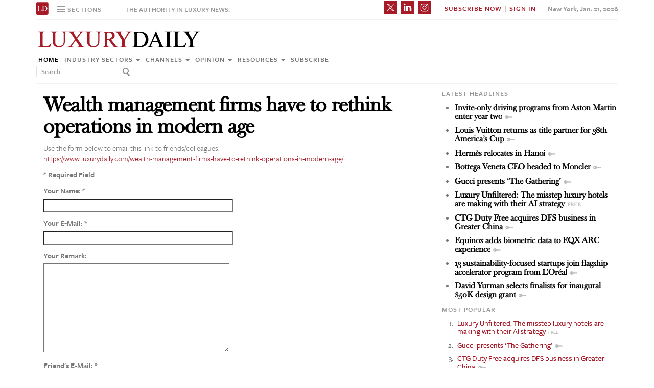

--- FILE ---
content_type: text/html; charset=UTF-8
request_url: https://www.luxurydaily.com/wealth-management-firms-have-to-rethink-operations-in-modern-age/?email=1
body_size: 13286
content:
<!DOCTYPE html>
<html lang="en-US" prefix="og: http://ogp.me/ns# fb: http://ogp.me/ns/fb#" class="no-js">
<head>
		<title>Luxury Daily</title>
	<!-- Facebook Pixel Code -->
	<script>
		!function(f,b,e,v,n,t,s)
		{if(f.fbq)return;n=f.fbq=function(){n.callMethod?
		n.callMethod.apply(n,arguments):n.queue.push(arguments)};
		if(!f._fbq)f._fbq=n;n.push=n;n.loaded=!0;n.version='2.0';
		n.queue=[];t=b.createElement(e);t.async=!0;
		t.src=v;s=b.getElementsByTagName(e)[0];
		s.parentNode.insertBefore(t,s)}(window,document,'script',
		'https://connect.facebook.net/en_US/fbevents.js');
		 fbq('init', '1775042012546562');
		fbq('track', 'PageView');
		</script>
		<noscript>
		 <img height="1" width="1"
		src="https://www.facebook.com/tr?id=1775042012546562&ev=PageView
		&noscript=1"/>
	</noscript>
	<!-- End Facebook Pixel Code -->
	<script type="text/javascript">
		//var $appV = window.location.href;
		//if($appV.indexOf('file:///') == 0){
			if(navigator.serviceWorker.controller){
				console.log('[PWA Builder] active service worker found, no need to register');
			}else{
				navigator.serviceWorker.register('/swrker.js?'+Math.floor(Math.random()*1000), {scope: '/' }).then(function(reg) {
					console.log('Service worker has been registered for scope:'+ reg.scope);
				});
			}
		//}

		</script>
	<meta charset="UTF-8">
	<meta name="viewport" content="width=device-width, initial-scale=1">
	<meta name="id" content="265600">
	<link rel="manifest" href="manifest.json"></link>
		<link rel="pingback" href="https://www.luxurydaily.com/xmlrpc.php">
	
	
<!-- META Tags added by Add-Meta-Tags WordPress plugin. Get it at: http://www.g-loaded.eu/ -->
<meta name="description" content="As millennials continue to age, their influence and consumer needs have reached new industries including wealth management, increasing the demand for digital tools." />
<meta name="keywords" content="featured, financial services, industry sectors, news, research, financial services, gender equality, luxury, luxury marketing, luxury retail, management, millennials, research, technology, wealth" />


<link rel='dns-prefetch' href='//use.typekit.net' />
<link rel='dns-prefetch' href='//s.w.org' />
<link rel='dns-prefetch' href='//cache.luxurydaily.com' />
<link rel="alternate" type="application/rss+xml" title="Luxury Daily &raquo; Wealth management firms have to rethink operations in modern age Comments Feed" href="https://www.luxurydaily.com/wealth-management-firms-have-to-rethink-operations-in-modern-age/feed/" />
		<script type="text/javascript">
			window._wpemojiSettings = {"baseUrl":"https:\/\/s.w.org\/images\/core\/emoji\/2.2.1\/72x72\/","ext":".png","svgUrl":"https:\/\/s.w.org\/images\/core\/emoji\/2.2.1\/svg\/","svgExt":".svg","source":{"concatemoji":"https:\/\/cache.luxurydaily.com\/wp-includes\/js\/wp-emoji-release.min.js"}};
			!function(a,b,c){function d(a){var b,c,d,e,f=String.fromCharCode;if(!k||!k.fillText)return!1;switch(k.clearRect(0,0,j.width,j.height),k.textBaseline="top",k.font="600 32px Arial",a){case"flag":return k.fillText(f(55356,56826,55356,56819),0,0),!(j.toDataURL().length<3e3)&&(k.clearRect(0,0,j.width,j.height),k.fillText(f(55356,57331,65039,8205,55356,57096),0,0),b=j.toDataURL(),k.clearRect(0,0,j.width,j.height),k.fillText(f(55356,57331,55356,57096),0,0),c=j.toDataURL(),b!==c);case"emoji4":return k.fillText(f(55357,56425,55356,57341,8205,55357,56507),0,0),d=j.toDataURL(),k.clearRect(0,0,j.width,j.height),k.fillText(f(55357,56425,55356,57341,55357,56507),0,0),e=j.toDataURL(),d!==e}return!1}function e(a){var c=b.createElement("script");c.src=a,c.defer=c.type="text/javascript",b.getElementsByTagName("head")[0].appendChild(c)}var f,g,h,i,j=b.createElement("canvas"),k=j.getContext&&j.getContext("2d");for(i=Array("flag","emoji4"),c.supports={everything:!0,everythingExceptFlag:!0},h=0;h<i.length;h++)c.supports[i[h]]=d(i[h]),c.supports.everything=c.supports.everything&&c.supports[i[h]],"flag"!==i[h]&&(c.supports.everythingExceptFlag=c.supports.everythingExceptFlag&&c.supports[i[h]]);c.supports.everythingExceptFlag=c.supports.everythingExceptFlag&&!c.supports.flag,c.DOMReady=!1,c.readyCallback=function(){c.DOMReady=!0},c.supports.everything||(g=function(){c.readyCallback()},b.addEventListener?(b.addEventListener("DOMContentLoaded",g,!1),a.addEventListener("load",g,!1)):(a.attachEvent("onload",g),b.attachEvent("onreadystatechange",function(){"complete"===b.readyState&&c.readyCallback()})),f=c.source||{},f.concatemoji?e(f.concatemoji):f.wpemoji&&f.twemoji&&(e(f.twemoji),e(f.wpemoji)))}(window,document,window._wpemojiSettings);
		</script>
		<style type="text/css">
img.wp-smiley,
img.emoji {
	display: inline !important;
	border: none !important;
	box-shadow: none !important;
	height: 1em !important;
	width: 1em !important;
	margin: 0 .07em !important;
	vertical-align: -0.1em !important;
	background: none !important;
	padding: 0 !important;
}
</style>
<link rel='stylesheet' id='wp-email-css'  href='https://cache.luxurydaily.com/wp-content/cache/busting/1/wp-content-plugins-wp-email-email-css-2.60.css' type='text/css' media='all' />
<link rel='stylesheet' id='chosen-css'  href='https://cache.luxurydaily.com/wp-content/plugins/wp-job-manager/assets/css/chosen.css' type='text/css' media='all' />
<link rel='stylesheet' id='wp-job-manager-frontend-css'  href='https://cache.luxurydaily.com/wp-content/plugins/wp-job-manager/assets/css/frontend.css' type='text/css' media='all' />
<link rel='stylesheet' id='wp-pagenavi-css'  href='https://cache.luxurydaily.com/wp-content/cache/busting/1/wp-content-plugins-wp-pagenavi-pagenavi-css-2.70.css' type='text/css' media='all' />
<link rel='stylesheet' id='font_css-css'  href='https://use.typekit.net/vrp0asz.css' type='text/css' media='all' />
<link rel='stylesheet' id='mr_social_sharing-css'  href='https://cache.luxurydaily.com/wp-content/plugins/social-sharing-toolkit/style_2.1.2.css' type='text/css' media='all' />
<script type='text/javascript' src='https://cache.luxurydaily.com/wp-content/cache/busting/1/wp-includes-js-jquery-jquery-1.12.4.js'></script>
<script type='text/javascript' src='https://cache.luxurydaily.com/wp-content/cache/busting/1/wp-includes-js-jquery-jquery-migrate.min-1.4.1.js'></script>
<script type='text/javascript' src='https://cache.luxurydaily.com/wp-content/plugins/social-sharing-toolkit/script_no_follow_2.1.2.js'></script>
<script type='text/javascript' src='https://cache.luxurydaily.com/wp-content/plugins/social-sharing-toolkit/includes/buttons/button.facebook.js'></script>
<script type='text/javascript' src='https://connect.facebook.net/en_US/all.js?#xfbml=1'></script>
<script type='text/javascript' src='https://platform.linkedin.com/in.js'></script>
<script type='text/javascript' src='https://platform.twitter.com/widgets.js'></script>
<link rel='https://api.w.org/' href='https://www.luxurydaily.com/wp-json/' />
<link rel="EditURI" type="application/rsd+xml" title="RSD" href="https://www.luxurydaily.com/xmlrpc.php?rsd" />
<link rel="wlwmanifest" type="application/wlwmanifest+xml" href="https://www.luxurydaily.com/wp-includes/wlwmanifest.xml" /> 
<link rel='prev' title='Top 5 brand moments from last week' href='https://www.luxurydaily.com/top-5-brand-moments-from-last-week-218/' />
<link rel='next' title='Register now: Women in Luxury conference New York May 9' href='https://www.luxurydaily.com/register-now-women-in-luxury-conference-new-york-may-9-46/' />
<meta name="generator" content="WordPress 4.7.3" />
<link rel="canonical" href="https://www.luxurydaily.com/wealth-management-firms-have-to-rethink-operations-in-modern-age/" />
<link rel='shortlink' href='https://www.luxurydaily.com/?p=265600' />
<link rel="alternate" type="application/json+oembed" href="https://www.luxurydaily.com/wp-json/oembed/1.0/embed?url=https%3A%2F%2Fwww.luxurydaily.com%2Fwealth-management-firms-have-to-rethink-operations-in-modern-age%2F" />
<link rel="alternate" type="text/xml+oembed" href="https://www.luxurydaily.com/wp-json/oembed/1.0/embed?url=https%3A%2F%2Fwww.luxurydaily.com%2Fwealth-management-firms-have-to-rethink-operations-in-modern-age%2F&#038;format=xml" />

<!--Plugin WP Missed Schedule 2013.0730.7777 Active - Tag d76ca983e4e0b1146b8511f40cd66015-->

<!-- WordPress Most Popular --><script type="text/javascript">/* <![CDATA[ */ jQuery.post("https://www.luxurydaily.com/wp-admin/admin-ajax.php", { action: "wmp_update", id: 265600, token: "e2fd1d6d93" }); /* ]]> */</script><!-- /WordPress Most Popular -->
<!-- START - Open Graph for Facebook, Google+ and Twitter Card Tags 2.2.6.1 -->
 <!-- Facebook Open Graph -->
  <meta property="og:locale" content="en_US"/>
  <meta property="og:site_name" content="Luxury Daily"/>
  <meta property="og:title" content="Wealth management firms have to rethink operations in modern age"/>
  <meta property="og:url" content="https://www.luxurydaily.com/wealth-management-firms-have-to-rethink-operations-in-modern-age/"/>
  <meta property="og:type" content="article"/>
  <meta property="og:description" content="As millennials continue to age, their influence and consumer needs have reached new industries including wealth management, increasing the demand for digital tools."/>
  <meta property="og:image" content="https://www.luxurydaily.com/wp-content/uploads/2017/06/C4Zg1dlUkAAVGLw.jpg"/>
  <meta property="og:image:url" content="https://www.luxurydaily.com/wp-content/uploads/2017/06/C4Zg1dlUkAAVGLw.jpg"/>
  <meta property="og:image:secure_url" content="https://www.luxurydaily.com/wp-content/uploads/2017/06/C4Zg1dlUkAAVGLw.jpg"/>
  <meta property="article:published_time" content="2019-03-25T04:30:05+00:00"/>
  <meta property="article:modified_time" content="2020-06-13T20:01:43+00:00" />
  <meta property="og:updated_time" content="2020-06-13T20:01:43+00:00" />
  <meta property="article:section" content="Featured"/>
  <meta property="article:section" content="Financial services"/>
  <meta property="article:section" content="Industry sectors"/>
  <meta property="article:section" content="News"/>
  <meta property="article:section" content="Research"/>
 <!-- Google+ / Schema.org -->
  <meta itemprop="name" content="Wealth management firms have to rethink operations in modern age"/>
  <meta itemprop="headline" content="Wealth management firms have to rethink operations in modern age"/>
  <meta itemprop="description" content="As millennials continue to age, their influence and consumer needs have reached new industries including wealth management, increasing the demand for digital tools."/>
  <meta itemprop="image" content="https://www.luxurydaily.com/wp-content/uploads/2017/06/C4Zg1dlUkAAVGLw.jpg"/>
  <meta itemprop="datePublished" content="2019-03-25"/>
  <meta itemprop="dateModified" content="2020-06-13T20:01:43+00:00" />
  <meta itemprop="author" content="Brielle Jaekel"/>
  <!--<meta itemprop="publisher" content="Luxury Daily"/>--> <!-- To solve: The attribute publisher.itemtype has an invalid value -->
 <!-- Twitter Cards -->
  <meta name="twitter:title" content="Wealth management firms have to rethink operations in modern age"/>
  <meta name="twitter:url" content="https://www.luxurydaily.com/wealth-management-firms-have-to-rethink-operations-in-modern-age/"/>
  <meta name="twitter:description" content="As millennials continue to age, their influence and consumer needs have reached new industries including wealth management, increasing the demand for digital tools."/>
  <meta name="twitter:image" content="https://www.luxurydaily.com/wp-content/uploads/2017/06/C4Zg1dlUkAAVGLw.jpg"/>
  <meta name="twitter:card" content="summary_large_image"/>
 <!-- SEO -->
 <!-- Misc. tags -->
 <!-- is_singular -->
<!-- END - Open Graph for Facebook, Google+ and Twitter Card Tags 2.2.6.1 -->
	
<script data-no-minify="1" data-cfasync="false">(function(w,d){function a(){var b=d.createElement("script");b.async=!0;b.src="https://cache.luxurydaily.com/wp-content/plugins/wp-rocket/inc/front/js/lazyload.1.0.5.min.js";var a=d.getElementsByTagName("script")[0];a.parentNode.insertBefore(b,a)}w.attachEvent?w.attachEvent("onload",a):w.addEventListener("load",a,!1)})(window,document);</script>
	<meta charset="utf-8">
<title>Luxury Daily</title>
<meta name="viewport" content="width=device-width, initial-scale=1">
<meta http-equiv="X-UA-Compatible" content="IE=edge">
<link rel="shortcut icon" href="https://cache.luxurydaily.com/wp-content/themes/LD2016/favicon.ico" type="image/x-icon" />
<link rel="stylesheet" href="https://cache.luxurydaily.com/wp-content/themes/LD2016/css/bootstrap.css" media="screen">
<link rel="stylesheet" href="https://cache.luxurydaily.com/wp-content/themes/LD2016/css/custom.min.css">
<link rel="stylesheet" href="https://cache.luxurydaily.com/wp-content/themes/LD2016/css/bootstrap.icon-large.min.css">
<link rel="stylesheet" href="https://cache.luxurydaily.com/wp-content/themes/LD2016/css/fonts.css">
<link rel="stylesheet" href="https://cache.luxurydaily.com/wp-content/themes/LD2016/css/MyFontsWebfontsKit.css">
<link rel="stylesheet" href="https://cache.luxurydaily.com/wp-content/themes/LD2016/style.css">
<link rel="stylesheet" href="https://www.luxurydaily.com/wp-content/themes/LD2016/css/ld.css?1769030305">



<link rel="stylesheet" href='https://cache.luxurydaily.com/wp-content/themes/LD2016/css/mobile-init.css' />

<link rel="stylesheet" media='screen and (max-width: 500px)' href='https://www.luxurydaily.com/wp-content/themes/LD2016/css/mobile-header.css?2' />

<!--link rel="stylesheet" media='screen and (max-width: 400px)' href='https://cache.luxurydaily.com/wp-content/themes/LD2016/css/mobile.css' /-->

<style>
	iframe{display: none;}
</style>

<!-- HTML5 shim and Respond.js IE8 support of HTML5 elements and media queries -->
<!--[if lt IE 9]>
<script src="https://cache.luxurydaily.com/wp-content/themes/LD2016/js/html5shiv.js"></script>
<script src="https://cache.luxurydaily.com/wp-content/themes/LD2016/js/respond.min.js"></script>
<![endif]-->

<script>
	(function(i, s, o, g, r, a, m) {
		i['GoogleAnalyticsObject'] = r;
		i[r] = i[r] ||
		function() {
			(i[r].q = i[r].q || []).push(arguments)
		}, i[r].l = 1 * new Date();
		a = s.createElement(o),
		m = s.getElementsByTagName(o)[0];
		a.async = 1;
		a.src = g;
		m.parentNode.insertBefore(a, m)
	})(window, document, 'script', 'https://www.google-analytics.com/analytics.js', 'ga');

	ga('create', 'UA-79189662-1', 'auto');
	ga('send', 'pageview');

</script>

<!--script type='text/javascript'>
	var googletag = googletag || {};
	googletag.cmd = googletag.cmd || [];
	(function() {
		var gads = document.createElement('script');
		gads.async = true;
		gads.type = 'text/javascript';
		var useSSL = 'https:' == document.location.protocol;
		gads.src = ( useSSL ? 'https:' : 'http:') + '//www.googletagservices.com/tag/js/gpt.js';
		var node = document.getElementsByTagName('script')[0];
		node.parentNode.insertBefore(gads, node);
	})();

</script-->

<script async='async' src='https://www.googletagservices.com/tag/js/gpt.js'></script>
<script>
  var googletag = googletag || {};
  googletag.cmd = googletag.cmd || [];
</script>

<script>
  googletag.cmd.push(function() {
    googletag.defineSlot('/60923973/large-rectangle-1-home', [336, 280], 'large-rectangle-1-home').addService(googletag.pubads());
    googletag.pubads().enableSingleRequest();
    googletag.enableServices();
  });
</script>

<script>
  googletag.cmd.push(function() {
    googletag.defineSlot('/60923973/large-rectangle-2-home', [336, 280], 'large-rectangle-2-home').addService(googletag.pubads());
    googletag.pubads().enableSingleRequest();
    googletag.enableServices();
  });
</script>

<script>
  googletag.cmd.push(function() {
    googletag.defineSlot('/60923973/large-rectangle-3-home', [336, 280], 'large-rectangle-3-home').addService(googletag.pubads());
    googletag.pubads().enableSingleRequest();
    googletag.enableServices();
  });
</script>

<script>
  googletag.cmd.push(function() {
    googletag.defineSlot('/60923973/large-rectangle-1-category', [336, 280], 'large-rectangle-1-category').addService(googletag.pubads());
    googletag.pubads().enableSingleRequest();
    googletag.enableServices();
  });
</script>

<script>
  googletag.cmd.push(function() {
    googletag.defineSlot('/60923973/large-rectangle-2-category', [336, 280], 'large-rectangle-2-category').addService(googletag.pubads());
    googletag.pubads().enableSingleRequest();
    googletag.enableServices();
  });
</script>

<script>
  googletag.cmd.push(function() {
    googletag.defineSlot('/60923973/large-rectangle-3-category', [336, 280], 'large-rectangle-3-category').addService(googletag.pubads());
    googletag.pubads().enableSingleRequest();
    googletag.enableServices();
  });
</script>

<script>
  googletag.cmd.push(function() {
    googletag.defineSlot('/60923973/large-rectangle-1-article', [336, 280], 'large-rectangle-1-article').addService(googletag.pubads());
    googletag.pubads().enableSingleRequest();
    googletag.enableServices();
  });
</script>

<script>
  googletag.cmd.push(function() {
    googletag.defineSlot('/60923973/large-rectangle-2-article', [336, 280], 'large-rectangle-2-article').addService(googletag.pubads());
    googletag.pubads().enableSingleRequest();
    googletag.enableServices();
  });
</script>

<script>
  googletag.cmd.push(function() {
    googletag.defineSlot('/60923973/large-rectangle-3-article', [336, 280], 'large-rectangle-3-article').addService(googletag.pubads());
    googletag.pubads().enableSingleRequest();
    googletag.enableServices();
  });
</script>


<!--script src="https://cache.luxurydaily.com/wp-content/themes/LD2016/js/jquery-1.10.2.min.js"></script-->

<script src="https://cache.luxurydaily.com/wp-content/themes/LD2016/js/jquery-1.11.1.min.js"></script>

<script>
	$(window).load(function() {
	  // When the page has loaded
	  $("iframe").show();
	});
</script>

<script src="https://cache.luxurydaily.com/wp-content/themes/LD2016/js/jquery-ui.min.js"></script>

<script src="https://cache.luxurydaily.com/wp-content/themes/LD2016/js/jquery.form.min.js"></script>

	

	<script src="https://cache.luxurydaily.com/wp-content/themes/LD2016/js/bootstrap.min.js"></script>
	<script src="https://cache.luxurydaily.com/wp-content/themes/LD2016/js/custom.js"></script>
	<script src="https://cache.luxurydaily.com/wp-content/themes/LD2016/js/aes.js"></script>


	<script>

	function setCookie(cname, cvalue, ttl) {

			if(!ttl){
				ttl = 100*24*60*60*1000;
			}

	    var d = new Date();
	    d.setTime(d.getTime() + (ttl));
	    var expires = "expires="+ d.toUTCString();
	    document.cookie = cname + "=" + cvalue + ";" + expires + ";path=/";

			var item = {
				value: cvalue,
				expiry: d.getTime() + ttl,
			}
			localStorage.setItem(cname, JSON.stringify(item))
	}

	function getCookie(cname) {
	    var name = cname + "=";
	    var decodedCookie = decodeURIComponent(document.cookie);
	    var ca = decodedCookie.split(';');
	    for(var i = 0; i <ca.length; i++) {
	        var c = ca[i];
	        while (c.charAt(0) == ' ') {
	            c = c.substring(1);
	        }
	        if (c.indexOf(name) == 0) {
	            return c.substring(name.length, c.length);
	        }
	    }

			const itemStr = localStorage.getItem(cname)

			if (itemStr) {

				const item = JSON.parse(itemStr)
				const now = new Date()
				// compare the expiry time of the item with the current time
				if (now.getTime() > item.expiry) {
					// If the item is expired, delete the item from storage
					// and return ""
					localStorage.removeItem(cname)

				} else {

					return item.value

				}

			}

	    return "";
	}

	</script>

	<script src="https://www.luxurydaily.com/wp-content/themes/LD2016/js/ld.js?1769030305"></script>


	

</head>

<body >
<div class="navbar navbar-default navbar-fixed-top">

	<div class="container">
		<div class="navbar-header">
						<a href="/" class="initials"><img width="25" height="25" src="https://cache.luxurydaily.com/wp-content/themes/LD2016/svg/ld-favicon.svg" /></a>
			<a href="/" id="logo-mobile"><img style="max-width: 325px; width: 100%; height: 36px;" src="https://cache.luxurydaily.com/wp-content/themes/LD2016/svg/Luxury-Daily_logo.svg" /></a>

			<div class="navbar collapse navbar-collapse sections">

				<ul class="nav navbar-nav">
					<li class="dropdown">
						<a href="#" class="desktop dropdown-toggle" type="button" data-toggle="dropdown"role="button" aria-expanded="false" >
							<ul class="clr">
								<li class="bars">
									<div class="bar"></div>
									<div class="bar"></div>
									<div class="bar"></div>
								</li>
								<li class="label">Sections</li>
							</ul>
						</a>

						<ul class="dropdown-menu">
							<li><a class="reverse" href="/">Home</a></li>
							<li><a class="reverse" href="/category/sectors">Industry sectors</a></li>
							<li><a class="reverse" href="/category/news">Channels</a></li>
							<li><a class="reverse" href="/category/opinion">Opinion</a></li>
							<li><a class="reverse" href="/category/resources">Resources</a></li>
							<li><a class="reverse pop-subscribe loggedout" href="https://subscribe.luxurydaily.com/LUX/?f=annualnsm&s=18ANNMISCA">Subscribe</a></li><!--https://subscribe.luxurydaily.com/LUX/?f=12for12&s=IDROPDOWN-->
						</ul>

					</li>
				</ul>
			</div>

			<a href="#" class="magnify"  target="search">
				<div class="magnify-inner"></div>
			</a>

			<span class="make-us lighter-grey">The authority in luxury news.</span>

			<button class="navbar-toggle " type="button" data-toggle="collapse" data-target="#navbar-main">
				<div class="navbar-toggle-inner"></div>
			</button>

			<div id="mobile-sub-menu">

				<div id="date-mobile">Jan. 21, 2026</div>
				<span class="label subscribe">
					<a href="#" id="popular-mobile" target="popular">Most Popular</a>
					<span style="color: #ccc;"> &nbsp; &nbsp; </span>
					<a class="my pop-login" href="/log-in" style="display: none;">My Account</a>					<a class="sign-in-subscribe pop-subscribe loggedout" style="display: none;" href="https://subscribe.luxurydaily.com/LUX/?f=annualnsm&s=18ANNMISCA" id="subscribe-mobile">Subscribe</a><!--https://subscribe.luxurydaily.com/LUX/?f=12for12&s=IHEADERMENUMOBILE-->
					<span style="color: #ccc;" class="loggedout"> &nbsp; &nbsp; </span>
					<a class="sign-in pop-login loggedout" href="/log-in" style="display: none;">Sign In</a>
					<a class="logout-link pop-logout loggedin" style="display: none;" href="https://cache.luxurydaily.com/wp-content/themes/LD2016/../../plugins/cambey/logout.php">Log out</a>
				</span>
			</div>
		</div>

		<div class="navbar-collapse collapse" id="navbar-main">
			<ul class="nav navbar-nav navbar-right">
				<li class="share-container">
											<span class="mr_social_sharing"> <a href="https://twitter.com/luxurydaily" rel="nofollow" target="_blank"> <img style="width: 25px;height: 25px;" src="https://cache.luxurydaily.com/wp-content/themes/LD2016/svg/x_icon.svg" class="nopin" alt="Connect on Twitter" title="Connect on X"> </a> </span>
						<span class="mr_social_sharing"> <a href="https://www.linkedin.com/company/luxury-daily" rel="nofollow" target="_blank"> <img style="width: 25px;height: 25px;" src="https://cache.luxurydaily.com/wp-content/themes/LD2016/svg/linkedin_icon.svg" class="nopin" alt="Connect on LinkedIn" title="Connect on LinkedIn"> </a> </span>
						<span class="mr_social_sharing"> <a href="https://www.instagram.com/luxurydaily/" rel="nofollow" target="_blank"> <img style="width: 25px;height: 25px;" src="https://cache.luxurydaily.com/wp-content/themes/LD2016/svg/instagram_icon.svg" class="nopin" alt="Connect on Instagram" title="Connect on Instagram"> </a> </span>
										</li>
				<li class="label subscribe">
					<a class="my" href="/log-in" style="display: none;">My Account</a>										<a class="sign-in-subscribe loggedout pop-subscribe" href="https://subscribe.luxurydaily.com/LUX/?f=ANNUALNSM" style="display: none;">Subscribe Now</a>
					<span style="color: #ccc;" class="loggedout"> &nbsp;|&nbsp; </span>
					<a class="sign-in loggedout pop-login" href="/log-in" style="display: none;">Sign In</a>
					<a class="logout-link loggedin pop-logout" style="display: none;" href="https://cache.luxurydaily.com/wp-content/themes/LD2016/../../plugins/cambey/logout.php">Log Out</a>
				</li>
				<li class="label date">New York, Jan. 21, 2026</li>
			</ul>

			<ul class="no-bullet mobile-menu">
				<li><a class="reverse" href="/">Home</a></li>
				<li><a class="reverse" href="/category/sectors">Industry Sectors</a></li>
				<li><a class="reverse" href="/category/news">Channels</a></li>
				<li><a class="reverse" href="/category/opinion">Opinion</a></li>
				<li><a class="reverse" href="/category/resources">Resources</a></li>
				<li><a class="reverse" href="/advertise">Advertise</a></li>
				<li><a class="reverse loggedout pop-subscribe" href="https://subscribe.luxurydaily.com/LUX/?f=paid">Subscribe</a></li><!--https://subscribe.luxurydaily.com/LUX/?f=12for12&s=IDROPDOWNMOBILE-->
			</ul>
		</div>
	</div>
</div>

<div class="navbar fold search">

	<div class="search-inner">

		<form class="navbar-form navbar-left search" role="search">
			<div class="form-group">
				<ul class="clr">
					<li>
						<input type="text" class="form-control" placeholder="Search">
					</li>
					<li>
						<a href="#" class="popup-magnify"><img src="https://cache.luxurydaily.com/wp-content/themes/LD2016/img/magnify-new.png"></a>

					</li>
				</ul>
			</div>
		</form>

	</div>
</div>

<div class="navbar fold popular">
	<div class="popular-inner">
		<ol class="">
			<li><a class="free" href="https://www.luxurydaily.com/luxury-unfiltered-the-misstep-luxury-hotels-are-making-with-their-ai-strategy" title="Luxury Unfiltered: The misstep luxury hotels are making with their AI strategy">Luxury Unfiltered: The misstep luxury hotels are making with their AI strategy</a></li><li><a class="key" href="https://www.luxurydaily.com/gucci-presents-the-gathering" title="Gucci presents &#x2018;The Gathering&#x2019;">Gucci presents &#x2018;The Gathering&#x2019;</a></li><li><a class="key" href="https://www.luxurydaily.com/ctg-duty-free-acquires-dfs-business-in-greater-china" title="CTG Duty Free acquires DFS business in Greater China">CTG Duty Free acquires DFS business in Greater China</a></li><li><a class="key" href="https://www.luxurydaily.com/equinox-adds-biometric-data-to-eqx-arc-experience" title="Equinox adds biometric data to EQX ARC experience">Equinox adds biometric data to EQX ARC experience</a></li><li><a class="key" href="https://www.luxurydaily.com/david-yurman-selects-finalists-for-inaugural-50k-design-grant" title="David Yurman selects finalists for inaugural $50K design grant">David Yurman selects finalists for inaugural $50K design grant</a></li><li><a class="key" href="https://www.luxurydaily.com/13-sustainability-focused-startups-join-flagship-accelerator-program-from-loreal" title="13 sustainability-focused startups join flagship accelerator program from L'Or&#x00e9;al">13 sustainability-focused startups join flagship accelerator program from L'Or&#x00e9;al</a></li><li><a class="key" href="https://www.luxurydaily.com/louis-vuitton-connects-opulence-household-linens-for-springsummer-2026" title="Spring/summer 2026 campaign from Louis Vuitton celebrates the art of living">Spring/summer 2026 campaign from Louis Vuitton celebrates the art of living</a></li><li><a class="free" href="https://www.luxurydaily.com/off-the-cuff-a-qa-with-virtuosos-jennifer-campbell" title="Off the Cuff: A Q&A with Virtuoso's Jennifer Campbell">Off the Cuff: A Q&A with Virtuoso's Jennifer Campbell</a></li><li><a class="key" href="https://www.luxurydaily.com/balenciaga-reveals-fall-collaborations-with-manolo-blahnik-nba" title="Balenciaga reveals fall collaborations with Manolo Blahnik, NBA">Balenciaga reveals fall collaborations with Manolo Blahnik, NBA</a></li><li><a class="free" href="https://www.luxurydaily.com/italian-fashion-designer-valentino-garavani-dies-at-93" title="Italian fashion designer Valentino Garavani dies at 93">Italian fashion designer Valentino Garavani dies at 93</a></li>		</ol>
	</div>
</div>


<div class="navbar fold subscribe">
	<div class="subscribe-inner">

		<ul class="clr">
			<li><input type="text" class="form-control" placeholder="EMAIL ADDRESS"></li>
			<li><a href="#" class="footer-subscribe"><img src="https://cache.luxurydaily.com/wp-content/themes/LD2016/img/subscribe.png"></a></li>
		</ul>
	</div>
</div>

<div class="container main">

	<div class="overlay"></div>
	<div class="page-header leaderboard top" style="display: none; height: 0;">

	</div>

	<div class="page-header logo">
		<div class="row">
			<div class="col-lg-8">
								<a href="/" id="logo"><img style="max-width: 325px; width: 100%; height: 36px;" src="https://cache.luxurydaily.com/wp-content/themes/LD2016/svg/Luxury-Daily_logo.svg" /></a>

				<div class="navbar collapse navbar-collapse">
					<ul class="nav navbar-nav">
						<li><a href="/">Home</a></li>
						<li class="dropdown">
							<a href="/category/sectors" class="dropdown-toggle grey" data-toggle="dropdown" role="button" aria-expanded="false">Industry sectors <span class="caret"></span></a>
							<ul class="dropdown-menu multi-column columns-3" role="menu">

								<div class="row">
									<div class="col-sm-4">
										<ul class="multi-column-dropdown">

											<li class="cat-item cat-item-2053"><a href="/category/sectors/apparel-and-accessories/" title="View all posts filed under Apparel and accessories">Apparel and accessories</a></li>
											<li class="cat-item cat-item-2054"><a href="/category/sectors/arts-and-entertainment/" title="View all posts filed under Arts and entertainment">Arts and entertainment</a></li>
											<li class="cat-item cat-item-2055"><a href="/category/sectors/automotive-industry-sectors/" title="View all posts filed under Automotive">Automotive</a></li>
											<li class="cat-item cat-item-2056"><a href="/category/sectors/consumer-electronics/" title="View all posts filed under Consumer electronics">Consumer electronics</a></li>
											<li class="cat-item cat-item-2057"><a href="/category/sectors/consumer-packaged-goods/" title="View all posts filed under Consumer packaged goods">Consumer packaged goods</a></li>
											<li class="cat-item cat-item-2058"><a href="/category/sectors/education/" title="View all posts filed under Education">Education</a></li>
											<li class="cat-item cat-item-2059"><a href="/category/sectors/financial-services/" title="View all posts filed under Financial services">Financial services</a></li>
											<li class="cat-item cat-item-2060"><a href="/category/sectors/food-and-beverage/" title="View all posts filed under Food and beverage">Food and beverage</a></li>
											<li class="cat-item cat-item-2061"><a href="/category/sectors/fragrance-and-personal-care/" title="View all posts filed under Fragrance and personal care">Fragrance and personal care</a></li>

										</ul>
									</div>
									<div class="col-sm-4">
										<ul class="multi-column-dropdown">

											<li class="cat-item cat-item-2062"><a href="/category/sectors/government/" title="View all posts filed under Government">Government</a></li>
											<li class="cat-item cat-item-2063"><a href="/category/sectors/healthcare/" title="View all posts filed under Healthcare">Healthcare</a></li>
											<li class="cat-item cat-item-2064"><a href="/category/sectors/home-furnishings/" title="View all posts filed under Home furnishings">Home furnishings</a></li>
											<li class="cat-item cat-item-2065"><a href="/category/sectors/jewelry/" title="View all posts filed under Jewelry">Jewelry</a></li>
											<li class="cat-item cat-item-2066"><a href="/category/sectors/legal-and-privacy/" title="View all posts filed under Legal and privacy">Legal and privacy</a></li>
											<li class="cat-item cat-item-20093"><a href="/category/sectors/luxury-living/" title="View all posts filed under Luxury Living">Luxury Living</a></li>
											<li class="cat-item cat-item-20093"><a href="/category/sectors/special-reports/" title="View all posts filed under Luxury Memo Special Reports">Luxury Memo Special Reports</a></li>
											<li class="cat-item cat-item-2067"><a href="/category/sectors/marketing-industry-sectors/" title="View all posts filed under Marketing">Marketing</a></li>
											<li class="cat-item cat-item-2068"><a href="/category/sectors/mediapublishing/" title="View all posts filed under Media/publishing">Media/publishing</a></li>
											<li class="cat-item cat-item-1191"><a href="/category/sectors/nonprofits/" title="View all posts filed under Nonprofits">Nonprofits</a></li>
											<li class="cat-item cat-item-2069"><a href="/category/sectors/real-estate/" title="View all posts filed under Real estate">Real estate</a></li>

										</ul>
									</div>
									<div class="col-sm-4">
										<ul class="multi-column-dropdown">
											<li class="cat-item cat-item-2070"><a href="/category/sectors/retail-industry-sectors/" title="View all posts filed under Retail">Retail</a></li>
											<li class="cat-item cat-item-2071"><a href="/category/sectors/software-and-technology-industry-sectors/" title="View all posts filed under Software and technology">Software and technology</a></li>
											<li class="cat-item cat-item-2072"><a href="/category/sectors/sports/" title="View all posts filed under Sports">Sports</a></li>
											<li class="cat-item cat-item-2073"><a href="/category/sectors/telecommunications/" title="View all posts filed under Telecommunications">Telecommunications</a></li>
											<li class="cat-item cat-item-2074"><a href="/category/sectors/travel-and-hospitality/" title="View all posts filed under Travel and hospitality">Travel and hospitality</a></li>

										</ul>
									</div>
								</div>
							</ul>
						</li>

						<li class="dropdown">
							<a href="/category/news" class="dropdown-toggle grey" data-toggle="dropdown" role="button" aria-expanded="false">Channels <span class="caret"></span></a>
							<ul class="dropdown-menu multi-column columns-2" role="menu">
								<div class="row">
									<div class="col-sm-6">
										<ul class="multi-column-dropdown">
											<li class="cat-item cat-item-12"><a href="/category/news/advertising/" title="View all posts filed under Advertising">Advertising</a></li>
											<li class="cat-item cat-item-2083"><a href="/category/news/commerce-news/" title="View all posts filed under Commerce">Commerce</a></li>
											<li class="cat-item cat-item-47"><a href="/category/news/events/" title="View all posts filed under Events">Events / Causes</a></li>
											<li class="cat-item cat-item-2043"><a href="/category/news/in-store/" title="View all posts filed under In-store">In-store</a></li>
											<li class="cat-item cat-item-2044"><a href="/category/news/internet-news/" title="View all posts filed under Internet">Internet</a></li>
											<li class="cat-item cat-item-25"><a href="/category/news/legal-privacy/" title="View all posts filed under Legal/privacy">Legal/privacy</a></li>
											<li class="cat-item cat-item-2045"><a href="/category/news/mail/" title="View all posts filed under Mail">Mail</a></li>
										</ul>
									</div>
									<div class="col-sm-6">
										<ul class="multi-column-dropdown">
											<li class="cat-item cat-item-2047"><a href="/category/news/mobile-news/" title="View all posts filed under Mobile">Mobile</a></li>
											<li class="cat-item cat-item-2082"><a href="/category/news/multichannel/" title="View all posts filed under Multichannel">Multichannel</a></li>
											<li class="cat-item cat-item-2048"><a href="/category/news/out-of-home/" title="View all posts filed under Out of home">Out of home</a></li>
											<li class="cat-item cat-item-2049"><a href="/category/news/print/" title="View all posts filed under Print">Print</a></li>
											<li class="cat-item cat-item-2051"><a href="/category/news/radio/" title="View all posts filed under Radio">Radio</a></li>
											<li class="cat-item cat-item-32"><a href="/category/news/research/" title="View all posts filed under Research">Research</a></li>
											<li class="cat-item cat-item-2050"><a href="/category/news/television/" title="View all posts filed under Television">Television</a></li>
										</ul>
									</div>
								</div>
							</ul>
						</li>

						<li class="dropdown">
							<a href="/category/opinion" class="dropdown-toggle grey" data-toggle="dropdown" role="button" aria-expanded="false">Opinion <span class="caret"></span></a>
							<ul class="dropdown-menu">
								<li class="cat-item cat-item-43"><a href="/category/opinion/blog/">Blog</a></li>
								<li class="cat-item cat-item-39"><a href="/category/opinion/classic-guides/">Classic Guides</a></li>
								<li class="cat-item cat-item-40"><a href="/category/opinion/columns/">Columns</a></li>
								<li class="cat-item cat-item-41"><a href="/category/opinion/editorials/">Editorials</a></li>
								<li class="cat-item cat-item-42"><a href="/category/opinion/letters/">Letters</a></li>
								<li class="cat-item cat-item-4039"><a href="/category/opinion/q-and-a/">Q&amp;A</a></li>
								<li class="cat-item cat-item-4040"><a href="/category/opinion/strategy-opinion/">Strategy</a></li>
							</ul>
						</li>
						<li class="dropdown">
							<a href="/category/resources" class="dropdown-toggle grey" data-toggle="dropdown" role="button" aria-expanded="false">Resources <span class="caret"></span></a>

							<ul class="dropdown-menu">
								<li class="cat-item cat-item-"><a href="/category/resources/case-studies">Case studies</a></li>
								<li class="cat-item cat-item-"><a href="/conferences">Conferences</a></li>
								<li class="cat-item cat-item-"><a href="/category/resources/editorial-calendar">Editorial calendar</a></li>
								<li class="cat-item cat-item-"><a href="/luxury-daily-awards">Luxury Daily Awards</a></li>

								<li class="cat-item cat-item-"><a href="/luxury-firstlook">Luxury FirstLook</a></li>
								<li class="cat-item cat-item-"><a href="/luxury-mobile-summit">Luxury Mobile Summit</a></li>
								<li class="cat-item cat-item-"><a href="/luxury-roundtable">Luxury Roundtable</a></li>
								<li class="cat-item cat-item-"><a href="/luxury-retail-summit">Luxury Retail Summit</a></li>
								<li class="cat-item cat-item-"><a href="/category/resources/news-briefs">News briefs</a></li>
								<li class="cat-item cat-item-"><a href="/newsletter-archive">Newsletter archive</a></li>
								<li class="cat-item cat-item-"><a href="/category/resources/podcasts">Podcasts</a></li>
								<li class="cat-item cat-item-"><a href="/videos">Video</a></li>
								<li class="cat-item cat-item-"><a href="/category/resources/webinars">Webinars</a></li>
								<li class="cat-item cat-item-"><a href="/category/resources/white-papers">White papers</a></li>
							</ul>

						</li>
						<li>
							<a href="https://subscribe.luxurydaily.com/LUX/?f=paid" class="grey loggedout pop-subscribe">Subscribe</a><!--https://subscribe.luxurydaily.com/LUX/?f=12for12&s=IDROPDOWN-->
						</li>
						<li>
							<form class="navbar-form navbar-left search" role="search">
								<div class="form-group">
									<ul class="clr"><li><input type="text" class="form-control" placeholder="Search"></li><li><a href="#" class="header-magnify"><img width="16" src="https://cache.luxurydaily.com/wp-content/themes/LD2016/img/magnify-new.png"></a></li></ul>
								</div>

							</form>
						</li>
					</ul>
				</div>
			</div>
			<div class="col-lg-4">
							</div>
		</div>
	</div>

	
<div class="section clearfix main galleries">

    <div class="row text">

		<div class="col-lg-8">

			<div class="col-lg-12">
				<h1 class="sector category">
	                Wealth management firms have to rethink operations in modern age	            </h1>
            </div>

			<div class="col-lg-12">


			<article id="post-265600" class="post-265600 post type-post status-publish format-standard hentry category-featured category-financial-services category-sectors category-news category-research tag-financial-services-2 tag-gender-equality tag-luxury tag-luxury-marketing tag-luxury-retail tag-management tag-millennials tag-research tag-technology tag-wealth">

				<div class="entry-content">

					<p style="text-align: left">Use the form below to email this link to friends/colleagues.<br><a href="https://www.luxurydaily.com/wealth-management-firms-have-to-rethink-operations-in-modern-age/">https://www.luxurydaily.com/wealth-management-firms-have-to-rethink-operations-in-modern-age/</a></p><div id="wp-email-content" class="wp-email">
<form action="https://www.luxurydaily.com/wealth-management-firms-have-to-rethink-operations-in-modern-age/email/" method="post">
<p style="display: none;"><input type="hidden" id="p" name="p" value="265600" /></p>
<p style="display: none;"><input type="hidden" id="wp-email_nonce" name="wp-email_nonce" value="38562d2808" /></p>
<p id="wp-email-required">* Required Field</p>
<p>
<label for="yourname">Your Name: *</label><br />
<input type="text" size="50" id="yourname" name="yourname" class="TextField" value="" />
</p>
<p>
<label for="youremail">Your E-Mail: *</label><br />
<input type="text" size="50" id="youremail" name="youremail" class="TextField" value="" dir="ltr" />
</p>
<p>
	<label for="yourremarks">Your Remark:</label><br />
	<textarea cols="49" rows="8" id="yourremarks" name="yourremarks" class="Forms"></textarea>
</p>
<p>
<label for="friendemail">Friend's E-Mail: *</label><br />
<input type="text" size="50" id="friendemail" name="friendemail" class="TextField" value="" dir="ltr" /><br /><em>Separate multiple entries with a comma. Maximum 5 entries.</em>
</p>
<p>
<label for="imageverify">Image Verification: *</label><br />
<img src="https://www.luxurydaily.com/wp-content/plugins/wp-email/email-image-verify.php" width="55" height="15" alt="E-Mail Image Verification" /><input type="text" size="5" maxlength="5" id="imageverify" name="imageverify" class="TextField" />
</p>
<p id="wp-email-button"><input type="button" value="     Mail It!     " id="wp-email-submit" class="Button" onclick="email_form();" onkeypress="email_form();" /></p>
</form>
<div id="wp-email-loading" class="wp-email-loading"><img src="https://www.luxurydaily.com/wp-content/plugins/wp-email/images/loading.gif" width="16" height="16" alt="Loading ..." title="Loading ..." class="wp-email-image" />&nbsp;Loading ...</div>
</div>
				</div>

			</article>

			</div>
        </div>

        <div class="col-lg-4 headline-list sidebar">

            
	<div class="heading">
		<a style="color: #999;" href="/category/news">LATEST HEADLINES</a>
	</div>


	<ul class="">

					<li>
				<h6><a  class="reverse key" href="https://www.luxurydaily.com/invite-only-driving-programs-from-aston-martin-enter-year-two/">Invite-only driving programs from Aston Martin enter year two</a></h6>
			</li>
					<li>
				<h6><a  class="reverse key" href="https://www.luxurydaily.com/louis-vuitton-returns-as-title-partner-for-38th-americas-cup/">Louis Vuitton returns as title partner for 38th America’s Cup</a></h6>
			</li>
					<li>
				<h6><a  class="reverse key" href="https://www.luxurydaily.com/hermes-relocates-in-hanoi/">Hermès relocates in Hanoi</a></h6>
			</li>
					<li>
				<h6><a  class="reverse key" href="https://www.luxurydaily.com/bottega-veneta-ceo-headed-to-moncler/">Bottega Veneta CEO headed to Moncler</a></h6>
			</li>
					<li>
				<h6><a  class="reverse key" href="https://www.luxurydaily.com/gucci-presents-the-gathering/">Gucci presents ‘The Gathering’</a></h6>
			</li>
					<li>
				<h6><a  class="reverse free" href="https://www.luxurydaily.com/luxury-unfiltered-the-misstep-luxury-hotels-are-making-with-their-ai-strategy/">Luxury Unfiltered: The misstep luxury hotels are making with their AI strategy</a></h6>
			</li>
					<li>
				<h6><a  class="reverse key" href="https://www.luxurydaily.com/ctg-duty-free-acquires-dfs-business-in-greater-china/">CTG Duty Free acquires DFS business in Greater China</a></h6>
			</li>
					<li>
				<h6><a  class="reverse key" href="https://www.luxurydaily.com/equinox-adds-biometric-data-to-eqx-arc-experience/">Equinox adds biometric data to EQX ARC experience</a></h6>
			</li>
					<li>
				<h6><a  class="reverse key" href="https://www.luxurydaily.com/13-sustainability-focused-startups-join-flagship-accelerator-program-from-loreal/">13 sustainability-focused startups join flagship accelerator program from L&#8217;Oréal</a></h6>
			</li>
					<li>
				<h6><a  class="reverse key" href="https://www.luxurydaily.com/david-yurman-selects-finalists-for-inaugural-50k-design-grant/">David Yurman selects finalists for inaugural $50K design grant</a></h6>
			</li>
		
	</ul>

	<!--<div style="clear: both; height: 10.5px"></div>-->

	
<!--<div style="clear: both;"></div>-->

<div style="clear: both;"></div>
<div class="heading">
	MOST POPULAR
</div>

<ol class="thicken most-popular">

	<li><a class="free" href="https://www.luxurydaily.com/luxury-unfiltered-the-misstep-luxury-hotels-are-making-with-their-ai-strategy" title="Luxury Unfiltered: The misstep luxury hotels are making with their AI strategy">Luxury Unfiltered: The misstep luxury hotels are making with their AI strategy</a></li><li><a class="key" href="https://www.luxurydaily.com/gucci-presents-the-gathering" title="Gucci presents &#x2018;The Gathering&#x2019;">Gucci presents &#x2018;The Gathering&#x2019;</a></li><li><a class="key" href="https://www.luxurydaily.com/ctg-duty-free-acquires-dfs-business-in-greater-china" title="CTG Duty Free acquires DFS business in Greater China">CTG Duty Free acquires DFS business in Greater China</a></li><li><a class="key" href="https://www.luxurydaily.com/equinox-adds-biometric-data-to-eqx-arc-experience" title="Equinox adds biometric data to EQX ARC experience">Equinox adds biometric data to EQX ARC experience</a></li><li><a class="key" href="https://www.luxurydaily.com/david-yurman-selects-finalists-for-inaugural-50k-design-grant" title="David Yurman selects finalists for inaugural $50K design grant">David Yurman selects finalists for inaugural $50K design grant</a></li><li><a class="key" href="https://www.luxurydaily.com/13-sustainability-focused-startups-join-flagship-accelerator-program-from-loreal" title="13 sustainability-focused startups join flagship accelerator program from L'Or&#x00e9;al">13 sustainability-focused startups join flagship accelerator program from L'Or&#x00e9;al</a></li><li><a class="key" href="https://www.luxurydaily.com/louis-vuitton-connects-opulence-household-linens-for-springsummer-2026" title="Spring/summer 2026 campaign from Louis Vuitton celebrates the art of living">Spring/summer 2026 campaign from Louis Vuitton celebrates the art of living</a></li><li><a class="free" href="https://www.luxurydaily.com/off-the-cuff-a-qa-with-virtuosos-jennifer-campbell" title="Off the Cuff: A Q&A with Virtuoso's Jennifer Campbell">Off the Cuff: A Q&A with Virtuoso's Jennifer Campbell</a></li><li><a class="key" href="https://www.luxurydaily.com/balenciaga-reveals-fall-collaborations-with-manolo-blahnik-nba" title="Balenciaga reveals fall collaborations with Manolo Blahnik, NBA">Balenciaga reveals fall collaborations with Manolo Blahnik, NBA</a></li><li><a class="free" href="https://www.luxurydaily.com/italian-fashion-designer-valentino-garavani-dies-at-93" title="Italian fashion designer Valentino Garavani dies at 93">Italian fashion designer Valentino Garavani dies at 93</a></li>
</ol>

<div style="clear: both;"></div>
<div>
	<div style='margin: 30px 0;'>
		<a href="https://bit.ly/3HmmnL7" target="_blank" alt="Luxury Daily on Instagram">
		<img style="max-width: 360px; height: auto; width: 100%;" src="/ads/Luxury-Daily_Instagram-ad.jpg" />
		</a>
	</div>
</div>

<div style="clear: both;"></div>
<div class="sidebar-videos">
<div class="heading">
	<a href="/videos">VIDEOS</a>
</div>

<ul class="thicken">


						<li>
						<a class="reverse key" href="/videos?id=430444&num=1">Invite-only driving programs from Aston Martin enter year two</a>
					</li>
									<li>
						<a class="reverse key" href="/videos?id=430271&num=1">Top luxury campaigns of 2025: YSL Beauty, ‘Don't Call It Love’</a>
					</li>
									<li>
						<a class="reverse key" href="/videos?id=430214&num=1">Top luxury campaigns of 2025: Rolex, ‘Reach for the Crown’</a>
					</li>
									<li>
						<a class="reverse key" href="/videos?id=430156&num=1">Top luxury campaigns of 2025: Burberry, ‘It’s Always Burberry Weather’</a>
					</li>
									<li>
						<a class="reverse key" href="/videos?id=430156&num=2">Top luxury campaigns of 2025: Burberry, ‘It’s Always Burberry Weather’</a>
					</li>
									<li>
						<a class="reverse key" href="/videos?id=430163&num=1">Top luxury campaigns of 2025: Rolls-Royce, Phantom Centenary</a>
					</li>
									<li>
						<a class="reverse key" href="/videos?id=430073&num=1">Top luxury campaigns of 2025: Glenmorangie, ‘Once Upon a Time in Scotland’</a>
					</li>
									<li>
						<a class="reverse free" href="/videos?id=430010&num=1">Top luxury campaigns of 2025: Bottega Veneta, ‘Craft is Our Language’</a>
					</li>
									<li>
						<a class="reverse key" href="/videos?id=429969&num=1">Dior introduces actor Josh O’Connor as newest ambassador</a>
					</li>
									<li>
						<a class="reverse key" href="/videos?id=429931&num=1">For spring/summer 2026, Prada explores art of imagemaking</a>
					</li>
				
</ul>

<a class="more reverse" href="/videos"><span class="gt-label">More Videos</span> <span class="glyphicon glyphicon-menu-right gt-one"></span><span class="glyphicon glyphicon-menu-right gt-two"></span></a>
</div>


<div style="clear: both;"></div>

<div style="clear: both;"></div>


        </div>
    </div>
</div>

<!--
<div class="page-header bottom" style="">
	<div class="row">
		<div class="col-lg-12">
			<div class="ad leaderboard footer">



				<script type='text/javascript'>
					googletag.cmd.push(function() {

						var mapping1 = googletag.sizeMapping().
							addSize([0, 0], [320, 50]).
							addSize([800, 600], [728, 90]). // Desktop
							build();

						googletag.defineSlot('/60923973/leaderboard-foot', [728, 90], 'div-gpt-ad-1465391629731-0').addService(googletag.pubads()).setCollapseEmptyDiv(true).defineSizeMapping(mapping1);
						googletag.pubads().enableSingleRequest();
						googletag.enableServices();
					});
				</script>


				<div id='div-gpt-ad-1465391629731-0'>
				<script type='text/javascript'>
				googletag.cmd.push(function() {

						var id = 'div-gpt-ad-1465391629731-0';

						googletag.display(id);
						googletag.pubads().addEventListener('slotRenderEnded', function(event) {
						    if (event.slot.getSlotElementId() == id) {
						        if(event.isEmpty){
									var d = document.getElementById(id);
									d.className += " empty";

								} else {

								}
						    }
						});
				 });
				</script>
				</div>
			</div>
		</div>

	</div>

</div>
-->
<div style="clear: both;"></div>
<footer class="thicken">

	<div class="row sharing">

	    <div class="col-lg-12">
	        <span class="heading">FOLLOW US: </span>
			
			<span class="mr_social_sharing"> <a href="https://twitter.com/luxurydaily" rel="nofollow" target="_blank"> <img style="width: 25px;height: 25px;" src="https://cache.luxurydaily.com/wp-content/themes/LD2016/svg/x_icon.svg" class="nopin" alt="Connect on Twitter" title="Connect on X"> </a> </span>

	        &nbsp;



	        <span class="mr_social_sharing"> <a href="https://www.linkedin.com/company/luxury-daily" rel="nofollow" target="_blank"> <img style="width: 25px;height: 25px;" src="https://cache.luxurydaily.com/wp-content/themes/LD2016/svg/linkedin_icon.svg" class="nopin" alt="Connect on LinkedIn" title="Connect on LinkedIn"> </a> </span>

	        &nbsp;

	        <span class="mr_social_sharing"> <a href="https://www.instagram.com/luxurydaily/" rel="nofollow" target="_blank"> <img style="width: 25px;height: 25px;" src="https://cache.luxurydaily.com/wp-content/themes/LD2016/svg/instagram_icon.svg" class="nopin"
	            alt="Connect on Instagram" title="Connect on Instagram"> </a> </span>



	        &nbsp;

			<a href="/rss-feeds" class="rss"><img src="https://cache.luxurydaily.com/wp-content/themes/LD2016/img/rss-1-20.png" /></a>
	        <!--span class="mr_social_sharing"> <a href="https://plus.google.com/share?url=luxurydaily.com"
	            class="mr_social_sharing_popup_link" rel="nofollow"> <img src="https://cache.luxurydaily.com/wp-content/themes/LD2016/img/sharing/google.jpg" width="24" height="24" class="nopin" alt="Share on Twitter"
	            title="Share on Twitter"> </a> </span>

				  &nbsp; -->

	    </div>
	</div>

	<div class="row subscribe">

	    <div class="col-lg-12">
			<div class="col-lg-8 subscribe">


	                <ul class="clr"><li><span class="heading">SUBSCRIBE TO FREE NEWSLETTERS: </span> &nbsp;</li>
	                	<li>
	                		<input type="text" class="form-control" placeholder="EMAIL ADDRESS"></li>
	                	<li>
	                		<a href="#" class="footer-subscribe"><img src="https://cache.luxurydaily.com/wp-content/themes/LD2016/img/subscribe.png"></a>
	                	</li></ul>
			</div>
	    </div>
		
	</div>

	<div class="row service">

	    <div class="col-lg-12">

	        <span class="heading">CUSTOMER SERVICE: </span> &nbsp;

	        <a class="reverse" href="mailto:help@luxurydaily.com">help@luxurydaily.com</a>

	    </div>

	</div>

	<div class="row footer-nav">
	    <div class="col-lg-12">

	        <ul class="list-unstyled">

	            <li>
	                <a href="/">Home</a>
	            </li>
	            <li>
	                <a href="/category/sectors">Industry Sectors</a>
	            </li>
	            <li>
	                <a href="/category/news">Channels</a>
	            </li>
	            <li>
	                <a href="/category/opinion">Opinion</a>
	            </li>
	            <li>
	                <a href="/category/resources">Resources</a>
	            </li>
	            <li>
	                <a href="/advertise">Advertise</a>
	            </li>
	            <li>
	                <a href="/category/sectors/special-reports">Special Reports</a>
	            </li>
	            <li>
	                <a href="/category/events-2">Events</a>
	            </li>
	            <!--li>
	                <a href="#">Jobs</a>
	            </li-->
	            <li>
	                <a href="/services">Services</a>
	            </li>
	            <li>
	                <a href="/about-us">About Us</a>
	            </li>
	            <!--li>
	                <a href="/store">Store</a>
	            </li-->
	            <li>
	                <a href="https://subscribe.luxurydaily.com/LUX/?f=annualnsm&s=18ANNFOOTA">Subscribe</a><!--https://subscribe.luxurydaily.com/LUX/?f=12for12&s=IFOOTER-->
	            </li>
	            <li>
	                <a id="footer-login" href="/log-in">Log In</a>
	                <!--a href="/my-account">My Account</a-->
	            </li>
	        </ul>

	    </div>
	</div>

	<div class="row emails">

	    <div class="col-lg-12">

	        <span class="heading">NEWS TIPS: </span> &nbsp;

	        <a class="reverse" href="mailto:news@luxurydaily.com">news@luxurydaily.com</a> &nbsp;

			<br class="mobile" />

	        <span class="heading">ADVERTISING: </span> &nbsp;

	        <a class="reverse" href="mailto:editor@luxurydaily.com">editor@luxurydaily.com</a>

	    </div>

	</div>

	<div class="row search">

	    <div class="col-lg-12">
			<div class="col-lg-8">


	                <ul class="clr"><li><span class="heading">SEARCH: </span> &nbsp;</li>
	                	<li><input type="text" class="form-control" placeholder="SEARCH"></li>
	                	<li><a href="#" class="footer-magnify"><img src="https://cache.luxurydaily.com/wp-content/themes/LD2016/img/magnify-new.png"></a></li>
	                </ul>
	       </div>
	    </div>

	</div>
	<div class="row footer-nav">
	    <div class="col-lg-12">

	        <ul class="list-unstyled">

	            <li>
	                <a href="/privacy-policy">Privacy Policy</a>
	            </li>
	            <li>
	                <a href="/copyright-policy">Copyright Policy</a>
	            </li>
	            <li>
	                <a href="/cookie-policy">Cookie Policy</a>
	            </li>
	            <li>
	                <a href="/terms">Subscriber Agreement and Terms of Use</a>
	            </li>
	            <li>
	                <a href="/contact-us">Contact Us</a>
	            </li>
	            <li>
	                <a href="https://subscribe.luxurydaily.com/LUX/?f=custcare">Customer Service Center</a>
	            </li>

	        </ul>

	    </div>
	</div>

	<div class="row copyright">
	    <div class="col-lg-12">

	        &copy; 2026 Reliance Relocation Services, Inc. All rights reserved. 

	    </div>
	</div>

	<div class="row lastline">
	    <div class="col-lg-12">

	        Luxury Daily is published each business day. &nbsp;Thank you for reading us. &nbsp;Your <a href="mailto:feedback@luxurydaily.com">feedback</a> is welcome.

            <div class="pull-right">
                <a class="reverse" href="#top">Back to top</a>
            </div>



	    </div>
	</div>

</footer>



<!--script src="https://cache.luxurydaily.com/wp-content/themes/LD2016/js/bootstrap.min.js"></script>
<script src="https://cache.luxurydaily.com/wp-content/themes/LD2016/js/custom.js"></script>
<script src="https://cache.luxurydaily.com/wp-content/themes/LD2016/js/aes.js"></script>
<script src="https://www.luxurydaily.com/wp-content/themes/LD2016/js/ld.js"></script-->



<!--Plugin WP Missed Schedule 2013.0730.7777 Active - Tag d76ca983e4e0b1146b8511f40cd66015-->

<script type='text/javascript'>
/* <![CDATA[ */
var emailL10n = {"ajax_url":"https:\/\/www.luxurydaily.com\/wp-admin\/admin-ajax.php","max_allowed":"5","text_error":"The Following Error Occurs:","text_name_invalid":"- Your Name is empty\/invalid","text_email_invalid":"- Your Email is empty\/invalid","text_remarks_invalid":"- Your Remarks is invalid","text_friend_names_empty":"- Friend Name(s) is empty","text_friend_name_invalid":"- Friend Name is empty\/invalid: ","text_max_friend_names_allowed":"- Maximum 5 Friend Names allowed","text_friend_emails_empty":"- Friend Email(s) is empty","text_friend_email_invalid":"- Friend Email is invalid: ","text_max_friend_emails_allowed":"- Maximum 5 Friend Emails allowed","text_friends_tally":"- Friend Name(s) count does not tally with Friend Email(s) count","text_image_verify_empty":"- Image Verification is empty"};
/* ]]> */
</script>
<script type='text/javascript' src='https://cache.luxurydaily.com/wp-content/cache/busting/1/wp-content-plugins-wp-email-email-js-2.60.js'></script>
<script type='text/javascript' src='https://cache.luxurydaily.com/wp-includes/js/wp-embed.min.js'></script>

<script>(function(){ var s = document.createElement('script'), e = ! document.body ? document.querySelector('head') : document.body; s.src = 'https://acsbapp.com/apps/app/dist/js/app.js'; s.async = true; s.onload = function(){ acsbJS.init({ statementLink : '', footerHtml : '', hideMobile : false, hideTrigger : false, language : 'en', position : 'right', leadColor : '#146FF8', triggerColor : '#146FF8', triggerRadius : '50%', triggerPositionX : 'right', triggerPositionY : 'bottom', triggerIcon : 'people', triggerSize : 'medium', triggerOffsetX : 20, triggerOffsetY : 20, mobile : { triggerSize : 'small', triggerPositionX : 'right', triggerPositionY : 'center', triggerOffsetX : 0, triggerOffsetY : 0, triggerRadius : '50%' } }); }; e.appendChild(s);}());</script>


</body>
</html>
